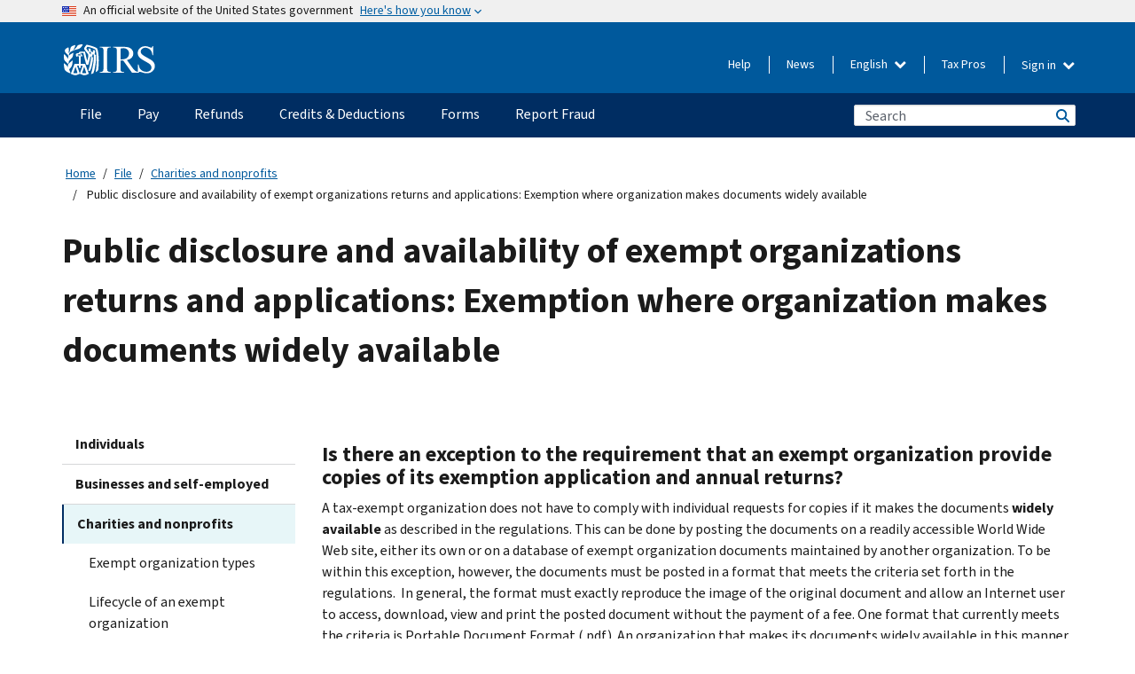

--- FILE ---
content_type: image/svg+xml
request_url: https://www.irs.gov/themes/custom/pup_base/images/icon-dot-gov.svg
body_size: 118
content:
<?xml version="1.0" encoding="UTF-8"?><svg xmlns="http://www.w3.org/2000/svg" width="64" height="64" viewBox="0 0 64 64"><title>icon-dot-gov</title><path fill="#2378C3" fill-rule="evenodd" d="m32 0c17.7 0 32 14.3 32 32s-14.3 32-32 32-32-14.3-32-32 14.3-32 32-32zm0 1.2c-17 0-30.8 13.8-30.8 30.8s13.8 30.8 30.8 30.8 30.8-13.8 30.8-30.8-13.8-30.8-30.8-30.8zm11.4 38.9c.5 0 .9.4.9.8v1.6h-24.6v-1.6c0-.5.4-.8.9-.8zm-17.1-12.3v9.8h1.6v-9.8h3.3v9.8h1.6v-9.8h3.3v9.8h1.6v-9.8h3.3v9.8h.8c.5 0 .9.4.9.8v.8h-21.4v-.8c0-.5.4-.8.9-.8h.8v-9.8zm5.7-8.2 12.3 4.9v1.6h-1.6c0 .5-.4.8-.9.8h-19.6c-.5 0-.9-.4-.9-.8h-1.6v-1.6s12.3-4.9 12.3-4.9z"/></svg>